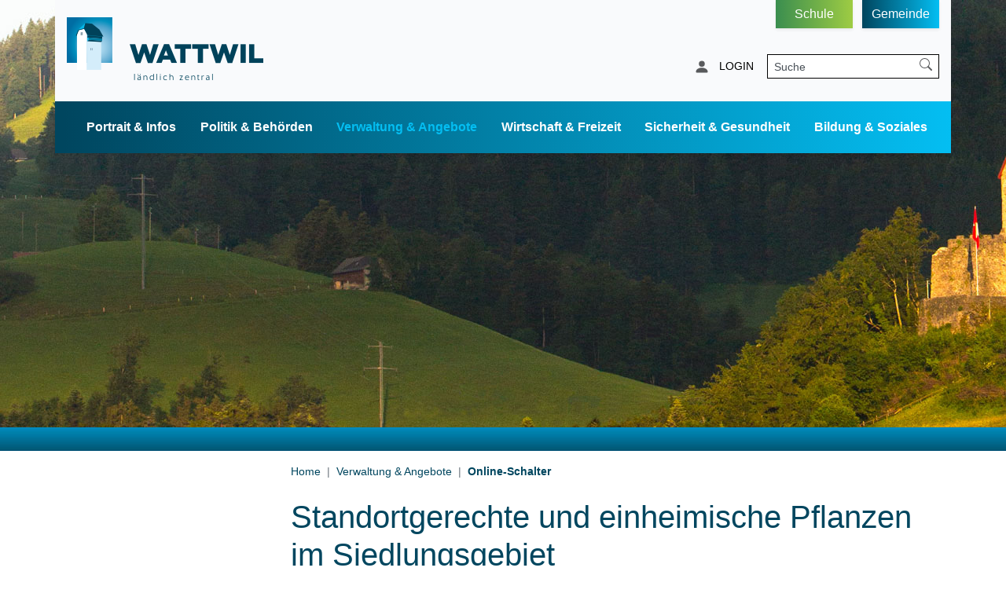

--- FILE ---
content_type: text/html; charset=UTF-8
request_url: https://www.wattwil.ch/online-schalter/54961/detail
body_size: 9324
content:
<!doctype html>

    <html lang="de-CH"> 
<head>
    
    <meta charset="UTF-8"/><meta property="cms:stats-title" content="Verwaltung &amp; Angebote/Online-Schalter/Standortgerechte und einheimische Pflanzen im Siedlungsgebiet">
        <meta property="cms:stats-objtype" content="onlinedienst">                            <meta property="cms:stats-type" content="on">
    <meta property="cms:stats-objid" content="54961">
    <meta property="cms:stats-trackerid"
          content="661">
    <meta property="cms:stats-url" content="https://stats.i-web.ch/statistic.php">

    <meta name="keywords" content="Pflanzen, Gehölze, Standortgerecht"/>
            <meta http-equiv="x-ua-compatible" content="ie=edge">
    <meta name="viewport" content="width=device-width, initial-scale=1">

            <title>    Wattwil - Standortgerechte und einheimische Pflanzen im Siedlungsgebiet
</title>

            <meta property="og:title" content="Standortgerechte und einheimische Pflanzen im Siedlungsgebiet" />
<meta property="og:type" content="" />
<meta property="og:url" content="https://www.wattwil.ch/online-schalter/54961/detail" />

                    <link href="/compiled/legacy/css/legacy.9c5facc20eacee6a3099.css" type="text/css" rel="stylesheet"/><link rel="shortcut icon" href="/dist/wattwil/2021/images/icons/favicon.80918df5bcc5ad12f401.ico" />
    <link rel="apple-touch-icon" sizes="180x180" href="/dist/wattwil/2021/images/icons/apple-touch-icon.9fd3fd3dd1ef1060435e.png">
    <link rel="icon" type="image/png" sizes="32x32" href="/dist/wattwil/2021/images/icons/favicon-32x32.66bceffd186b75ab5c67.png">
    <link rel="icon" type="image/png" sizes="16x16" href="/dist/wattwil/2021/images/icons/favicon-16x16.b8dad158cecbc4c105ef.png">
    <link rel="mask-icon" href="/dist/wattwil/2021/images/icons/safari-pinned-tab.27b8fa40f93173a85755.svg" color="#5bbad5">
    <link href="/dist/wattwil/2021/css/main.58ae096cf65b7f4d1ef6.css"
        type="text/css"
        rel="stylesheet" />


            <script type="text/javascript" src="/compiled/legacy/js/legacy.51916f73dcb2b798ddfe.js"></script>
<link rel="stylesheet" href="/assets/styles/app-99aa06d3014798d86001c324468d497f.css">
<script type="importmap">
{
    "imports": {
        "app": "/assets/app-984d9b8fe51b35b653b538b1fef3f048.js",
        "/assets/styles/app.css": "data:application/javascript,"
    }
}
</script>
<link rel="modulepreload" href="/assets/app-984d9b8fe51b35b653b538b1fef3f048.js">
<script type="module">import 'app';</script>
    
        </head>

    <body data-header-selector=".header-container" data-footer-selector=".footer-container" class="onlinedienst_54961">

            
    
                
        <div class="icms-a4a-sprunglinks">
    <ul><li>
                <a accesskey="0" title="[ALT + 0]" href="/_rtr/home" class="sr-only sr-only-focusable">zur Startseite</a>
            </li><li>
            <a accesskey="1" title="[ALT + 1]" href="#icms-navbar" class="sr-only sr-only-focusable">Direkt zur Hauptnavigation</a>
        </li>
        <li>
            <a accesskey="2" title="[ALT + 2]" href="#maincontent" class="sr-only sr-only-focusable">Direkt zum Inhalt</a>
        </li>
        <li>
            <a accesskey="3" title="[ALT + 3]" href="/_rtr/suchformular" class="sr-only sr-only-focusable">Direkt zur Suche</a>
        </li>
        <li>
            <a accesskey="4" title="[ALT + 4]" href="/_rtr/index" class="sr-only sr-only-focusable">Direkt zum Stichwortverzeichnis</a>
        </li></ul>
</div>

        
<header id="site-header" class="fixed-top shadow-sm header-container"><div class="header__middle container-fluid">
            <div class="container">
                <div class="row">
                    <div class="col-6">
                        <a href="/" class="navbar-brand">
                                                            <picture>
                                    <source srcset="/dist/wattwil/2021/images/logo-mobile.337fe1362dc76d74049e.png" media="(max-width: 767px)">
                                    <img src="/dist/wattwil/2021/images/logo.0423f13117abbbb4931d.png" alt="Wattwil" />
                                </picture>
                                                        <span class="sr-only">Wattwil</span>
                        </a>
                    </div>
                    <div class="col-6 d-flex align-items-end flex-column">
                        
                        <div class="row d-none d-md-block">
                            <div class="col-12">
                                <ul class="list-inline">
                                    <li class="list-inline-item">
                                        <a class="btn btn-school" href="http://www.schulewattwil.ch" target="_blank">Schule</a>
                                    </li>
                                    <li class="list-inline-item">
                                        <a class="btn btn-municipaly" href="/">Gemeinde</a>
                                    </li>
                                </ul>
                            </div>
                        </div><ul class="nav__meta navbar-nav d-flex flex-row mt-md-2"><li class="nav-item">
                <a class="login__link btn" href="/_rtr/login">
                    <span>Login</span>
                </a>
            </li><li class="nav-item">
                                <form class="form-inline d-none d-md-block ml-2" id="search__global" action="/suchen">
            <div class="input-group">
                <input class="form-control form-control-sm border-right-0"
                    type="search"
                    placeholder="Suche"
                    aria-label="Suche"
                    name="query" />
                <div class="input-group-append">
                    <button class="btn btn-outline-light border-left-0" type="button"><span class="sr-only">Suche</span></button>
                </div>
            </div>
        </form>
        <a class="search__link btn d-block d-md-none" href="/_rtr/suchformular" role="button">
            <span>Suche</span>
        </a>                            </li><li class="nav-item">

                                <!-- hamburger -->
                                <button id="icms-hamburger"
                                    class="hamburger-one position-relative"
                                    aria-expanded="false"
                                    aria-label="Toggle navigation">
                                    <div class="position-relative">
                                        <span class="line"></span>
                                        <span class="line"></span>
                                        <span class="line"></span>
                                        <span class="line"></span>
                                    </div>
                                    <span class="menu-text">
                                        Menu
                                    </span>
                                </button>
                                
                            </li>
                        </ul>
                    </div>
                </div>
            </div>
        </div>            
        <div class="header__bottom container-fluid">
            <div class="container">
                <div class="row">
                    <div class="col">
                        <nav class="icms-mainmenu-container navbar-md-collapse">
                            <div id="icms-navbar"
                            data-open-to-current="0"
                            data-elippsis-overflow="1"
                            class="w-100 justify-content-between"
                            data-hamburger-hidden-above="767">
                                <ul id="menu-main-menu" class="order-first">
            <li class="first has-sub menu-item  menu-aktuelles menu-level-1"><a href="/aktuelles">Portrait &amp; Infos</a><ul class="sub-menu sub-menu-level-2">
            <li class="icms-menu-repeated-title"><a class="menuLevelTitle" href="/aktuelles">
                    Portrait &amp; Infos
                    </a></li>
                <li class="first has-sub menu-item  menu-aktuellesinformationen menu-level-2"><a href="/aktuellesinformationen">Wattwil aktuell</a><ul class="sub-menu sub-menu-level-3">
            <li class="icms-menu-repeated-title"><a class="menuLevelTitle" href="/aktuellesinformationen">
                    Wattwil aktuell
                    </a></li>
                <li class="first menu-item  menu-zentrumwattwil menu-level-3"><a href="/zentrumwattwil">Zentrum Wattwil</a>
        </li><li class="menu-item  menu-zentrumsued menu-level-3"><a href="/zentrumsued">Zentrum Süd</a>
        </li><li class="last menu-item  menu-newsarchiv menu-level-3"><a href="/newsarchiv">Archiv</a>
        </li>
        </ul>
        </li><li class="menu-item  menu-zentrallaendlich menu-level-2"><a href="/zentrallaendlich">ländlich zentral</a>
        </li><li class="menu-item  menu-gemeindeinzahlen menu-level-2"><a href="/gemeindeinzahlen">Wattwil in Zahlen</a>
        </li><li class="menu-item  menu-anlaesseaktuelles menu-level-2"><a href="/anlaesseaktuelles">Jahreskalender</a>
        </li><li class="menu-item  menu-geschichte menu-level-2"><a href="/geschichte">Geschichte</a>
        </li><li class="menu-item  menu-ortsplan menu-level-2"><a href="/ortsplan">Ortsplan</a>
        </li><li class="menu-item  menu-wappen menu-level-2"><a href="/wappen">Wappen und Logo</a>
        </li><li class="last menu-item  menu-fotoalbum menu-level-2"><a href="/fotoalbum">Fotoalbum</a>
        </li>
        </ul>
        </li><li class="has-sub menu-item  menu-politik menu-level-1"><a href="/politik">Politik &amp; Behörden</a><ul class="sub-menu sub-menu-level-2">
            <li class="icms-menu-repeated-title"><a class="menuLevelTitle" href="/politik">
                    Politik &amp; Behörden
                    </a></li>
                <li class="first menu-item  menu-behoerden menu-level-2"><a href="/behoerden">Behörden</a>
        </li><li class="menu-item  menu-kommissionen menu-level-2"><a href="/kommissionen">Kommissionen</a>
        </li><li class="menu-item  menu-behoerdenmitglieder menu-level-2"><a href="/behoerdenmitglieder">Behördenmitglieder</a>
        </li><li class="has-sub menu-item  menu-abstimmungen menu-level-2"><a href="/abstimmungen">Abstimmungen und Wahlen</a><ul class="sub-menu sub-menu-level-3">
            <li class="icms-menu-repeated-title"><a class="menuLevelTitle" href="/abstimmungen">
                    Abstimmungen und Wahlen
                    </a></li>
                <li class="first menu-item  menu-abstimmungen.vorlagen menu-level-3"><a href="/abstimmungen/vorlagen">Archiv / Suche</a>
        </li><li class="last menu-item  menu-abstimmungen.polinfos menu-level-3"><a href="/abstimmungen/informationen">Generelle Informationen</a>
        </li>
        </ul>
        </li><li class="menu-item  menu-sitzung menu-level-2"><a href="/sitzung">Bürgerversammlung</a>
        </li><li class="menu-item  menu-reglemente menu-level-2"><a href="/reglemente">Reglemente</a>
        </li><li class="menu-item  menu-parteien menu-level-2"><a href="/parteien">Parteien</a>
        </li><li class="menu-item  menu-publikationen menu-level-2"><a href="/publikationen">Publikationen</a>
        </li><li class="last menu-item  menu-gemeindeunternehmen menu-level-2"><a href="/gemeindeunternehmen">Gemeindeunternehmen</a>
        </li>
        </ul>
        </li><li class="currentAncestor has-sub menu-item  menu-verwaltung menu-level-1"><a href="/verwaltung">Verwaltung &amp; Angebote</a><ul class="sub-menu sub-menu-level-2">
            <li class="icms-menu-repeated-title"><a class="menuLevelTitle" href="/verwaltung">
                    Verwaltung &amp; Angebote
                    </a></li>
                <li class="first menu-item  menu-uebersichtverwaltung menu-level-2"><a href="/uebersichtverwaltung">Verwaltung</a>
        </li><li class="menu-item  menu-aemter menu-level-2"><a href="/aemter">Abteilungen</a>
        </li><li class="menu-item  menu-personenregister menu-level-2"><a href="/personenregister">Mitarbeitende</a>
        </li><li class="menu-item  menu-dienstleistungen menu-level-2"><a href="/dienstleistungen">Dienstleistungen</a>
        </li><li class="active menu-item  menu-online-schalter menu-level-2"><a href="/online-schalter">Online-Schalter<span class="sr-only">(ausgewählt)</span></a>
        </li><li class="menu-item  menu-virtuelledienste menu-level-2"><a href="/profile">Virtuelle Dienste</a>
        </li><li class="menu-item  menu-marktplatz menu-level-2"><a href="/marktplatz">Marktplatz</a>
        </li><li class="menu-item  menu-offenestellen menu-level-2"><a href="/offenestellen">Offene Stellen</a>
        </li><li class="menu-item  menu-energiestadtwattwil menu-level-2"><a href="/energiestadtwattwil">Energiestadt Wattwil</a>
        </li><li class="menu-item  menu-wasserundstrom menu-level-2"><a href="/wasserundstrom">Wasser und Strom</a>
        </li><li class="menu-item  menu-gas menu-level-2"><a href="/gas">Gas</a>
        </li><li class="last has-sub menu-item  menu-abfall menu-level-2"><a href="/abfall">Abfallentsorgung</a><ul class="sub-menu sub-menu-level-3">
            <li class="icms-menu-repeated-title"><a class="menuLevelTitle" href="/abfall">
                    Abfallentsorgung
                    </a></li>
                <li class="first menu-item  menu-abfalldaten menu-level-3"><a href="/abfalldaten">Abfallsammlungen</a>
        </li><li class="menu-item  menu-abfallarten menu-level-3"><a href="/abfallarten">Abfallarten</a>
        </li><li class="last menu-item  menu-abfallorte menu-level-3"><a href="/abfallorte">Sammelstellen</a>
        </li>
        </ul>
        </li>
        </ul>
        </li><li class="has-sub menu-item  menu-gewerbe menu-level-1"><a href="/gewerbe">Wirtschaft &amp; Freizeit</a><ul class="sub-menu sub-menu-level-2">
            <li class="icms-menu-repeated-title"><a class="menuLevelTitle" href="/gewerbe">
                    Wirtschaft &amp; Freizeit
                    </a></li>
                <li class="first menu-item  menu-firmenverzeichnis menu-level-2"><a href="/firmenverzeichnis">Firmen</a>
        </li><li class="menu-item  menu-einkaufeninwattwil menu-level-2"><a href="/einkaufeninwattwil">Einkaufen in Wattwil</a>
        </li><li class="menu-item  menu-wirtschaftsfoerderung menu-level-2"><a href="/wirtschaftsfoerderung">Wirtschaftsförderung</a>
        </li><li class="has-sub menu-item  menu-immobilienmain menu-level-2"><a href="/immobilienmain">Immobilien</a><ul class="sub-menu sub-menu-level-3">
            <li class="icms-menu-repeated-title"><a class="menuLevelTitle" href="/immobilienmain">
                    Immobilien
                    </a></li>
                <li class="first menu-item  menu-immopool menu-level-3"><a href="/immopool">Immoscout</a>
        </li><li class="menu-item  menu-homegate menu-level-3"><a href="/homegate">Homegate</a>
        </li><li class="menu-item  menu-newhome menu-level-3"><a href="/newhome" target="_blank">Newhome</a>
        </li><li class="last menu-item  menu-immopooldrittintegration menu-level-3"><a href="/immopooldrittintegration">Immobilien erfassen</a>
        </li>
        </ul>
        </li><li class="menu-item  menu-restaurants menu-level-2"><a href="/restaurants">Gastronomie</a>
        </li><li class="menu-item  menu-hotels menu-level-2"><a href="/hotels">Hotels</a>
        </li><li class="menu-item  menu-vereinsliste menu-level-2"><a href="/vereinsliste">Vereine</a>
        </li><li class="menu-item  menu-badiwattwil menu-level-2"><a href="/badiwattwil">Badi Wattwil</a>
        </li><li class="menu-item  menu-sehenswuerdigkeiten menu-level-2"><a href="/sehenswuerdigkeiten">Anlagen, Plätze, Kulturstätten</a>
        </li><li class="menu-item  menu-naherholungimfreien menu-level-2"><a href="/naherholungimfreien">Naherholung im Freien</a>
        </li><li class="menu-item  menu-sportanlagen menu-level-2"><a href="/sportanlagen">Sportanlagen</a>
        </li><li class="last menu-item  menu-bibliotheken menu-level-2"><a href="/bibliotheken">Bibliothek</a>
        </li>
        </ul>
        </li><li class="has-sub menu-item  menu-sicherheitgesundheit menu-level-1"><a href="/sicherheitgesundheit">Sicherheit &amp; Gesundheit</a><ul class="sub-menu sub-menu-level-2">
            <li class="icms-menu-repeated-title"><a class="menuLevelTitle" href="/sicherheitgesundheit">
                    Sicherheit &amp; Gesundheit
                    </a></li>
                <li class="first menu-item  menu-oeffentlicherverkehr menu-level-2"><a href="/oeffentlicherverkehr">Öffentlicher Verkehr</a>
        </li><li class="menu-item  menu-feuerwehr menu-level-2"><a href="/feuerwehr">Feuerwehr</a>
        </li><li class="menu-item  menu-telefonnummern menu-level-2"><a href="/telefonnummern">Notfall-Nummern</a>
        </li><li class="menu-item  menu-spitalwattwil menu-level-2"><a href="/gnzberitklinik">GNZ Berit Klinik AG</a>
        </li><li class="menu-item  menu-aerzteinwattwil menu-level-2"><a href="/aerzteinwattwil">Ärzte in Wattwil</a>
        </li><li class="last menu-item  menu-notfalltreffpunkte menu-level-2"><a href="/notfalltreffpunkte">Notfalltreffpunkte</a>
        </li>
        </ul>
        </li><li class="last has-sub menu-item  menu-bildung menu-level-1"><a href="/bildung">Bildung &amp; Soziales</a><ul class="sub-menu sub-menu-level-2">
            <li class="icms-menu-repeated-title"><a class="menuLevelTitle" href="/bildung">
                    Bildung &amp; Soziales
                    </a></li>
                <li class="first menu-item  menu-volksschule menu-level-2"><a href="/volksschule">Volksschule</a>
        </li><li class="menu-item  menu-berufsbdilung menu-level-2"><a href="/berufsbdilung">Berufsbildung</a>
        </li><li class="menu-item  menu-mittelschule menu-level-2"><a href="/mittelschule">Mittelschule</a>
        </li><li class="menu-item  menu-weitereschulen menu-level-2"><a href="/weitereschulen">Weitere Schulen</a>
        </li><li class="menu-item  menu-ferienplan menu-level-2"><a href="/ferienplan">Ferienplan</a>
        </li><li class="menu-item  menu-berufsberatung menu-level-2"><a href="/berufsberatung">Berufsberatung</a>
        </li><li class="menu-item  menu-organisationen menu-level-2"><a href="/organisationen">Soziale Institutionen</a>
        </li><li class="menu-item  menu-altersheimrisi menu-level-2"><a href="/altersheimrisi">Alters- und Pflegeheim Risi</a>
        </li><li class="last menu-item  menu-kirchen menu-level-2"><a href="/kirchen">Kirchen</a>
        </li>
        </ul>
        </li>
        </ul>

                            </div>
                        </nav>
                    </div>
                </div>
            </div>
        </div>
    </header>
        <main role="main">
                                <div class="swimlane__masthead">
                <div class="masthead__layout">
                    <div class="masthead__image">
                        <picture>            <!--[if IE 9]>
            <video style="display: none;"><![endif]-->

            <source media="(min-width: 576px)"  srcset="/dist/wattwil/2021/images/banner-follow.b4941abf8d31251b2a2f.jpg"/><source media="(max-width: 575px)"  srcset="/dist/wattwil/2021/images/banner-follow.b4941abf8d31251b2a2f.jpg, /dist/wattwil/2021/images/banner-follow.b4941abf8d31251b2a2f.jpg 2x"/>            <!--[if IE 9]></video><![endif]-->        <img src="/dist/wattwil/2021/images/banner-follow.b4941abf8d31251b2a2f.jpg" alt="" class="img-fluid"/>
        </picture>

                    </div>
                    <div class="masthead__header">
                        <div class="masthead__header__container container">
                            <div>
                                <div class="partial__breadcrumb pt-3">
                                                                        <nav aria-label="breadcrumb">
                                        <!-- Breadcrumb1 start (default) -->
                                        <ol id="icms-breadcrumbs" class="breadcrumb m-0" itemscope itemtype="http://schema.org/BreadcrumbList">                <li class="breadcrumb-item" itemprop="itemListElement" itemscope itemtype="http://schema.org/ListItem">
                    <a title="Go to Home" class="" href="/_rtr/home" itemprop="item">
                        <span itemprop="name" class="icon-container">Home</span>
                    </a>
                    <meta itemprop="position" content="1"/><span class='separator'></span></li><li class="verwaltung breadcrumb-item " itemprop="itemListElement" itemscope itemtype="http://schema.org/ListItem"><a href="/verwaltung" class="" itemprop="item">
                                                <span itemprop="name">Verwaltung &amp; Angebote</span></a><meta itemprop="position" content="2"/><span class='separator'></span></li><li class="online-schalter breadcrumb-item active" itemprop="itemListElement" itemscope itemtype="http://schema.org/ListItem"><a href="/online-schalter" class="" itemprop="item">
                                                <span itemprop="name">Online-Schalter<span class="sr-only">(ausgewählt)</span></span></a><meta itemprop="position" content="3"/></li></ol>
                                        <!-- Breadcrumb1 end (default) -->
                                    </nav>
                                </div>
                                <div class="masthead__header__content pt-3">
                                    





                                    <div class="d-flex justify-content-end">                </div><h1 class="contentTitle">Standortgerechte und einheimische Pflanzen im Siedlungsgebiet</h1>
                                </div>
                            </div>
                        </div>
                    </div>
                </div>
            </div>
            <div class="swimlane__maincontent">
                    <div class="container py-md-5">
                        <div class="swimlane__content row"><aside><button id="sidebar__nav__toggler" class="btn btn-outline-primary btn-sm btn-block d-block d-md-none mb-3" type="button" data-toggle="collapse" data-target="#sidebar__nav" aria-expanded="false" aria-controls="sidebar__nav">Menü anzeigen</button>
<div id="sidebar__nav" class="collapse d-md-block">
    <nav>
                <h3 class="  ">Verwaltung &amp; Angebote</h3><ul class="menu_level_1">
                    <li class=" sidebar-item  sidebar-uebersichtverwaltung sidebar-level-2"><a href="/uebersichtverwaltung" class="dropdown-item">Verwaltung</a>
            </li><li class="sidebar-item  sidebar-aemter sidebar-level-2"><a href="/aemter" class="dropdown-item">Abteilungen</a>
            </li><li class="sidebar-item  sidebar-personenregister sidebar-level-2"><a href="/personenregister" class="dropdown-item">Mitarbeitende</a>
            </li><li class="sidebar-item  sidebar-dienstleistungen sidebar-level-2"><a href="/dienstleistungen" class="dropdown-item">Dienstleistungen</a>
            </li><li class="active sidebar-item  sidebar-online-schalter sidebar-level-2"><a href="/online-schalter" class="dropdown-item">Online-Schalter<span class="sr-only">(ausgewählt)</span></a>
            </li><li class="sidebar-item  sidebar-virtuelledienste sidebar-level-2"><a href="/profile" class="dropdown-item">Virtuelle Dienste</a>
            </li><li class="sidebar-item  sidebar-marktplatz sidebar-level-2"><a href="/marktplatz" class="dropdown-item">Marktplatz</a>
            </li><li class="sidebar-item  sidebar-offenestellen sidebar-level-2"><a href="/offenestellen" class="dropdown-item">Offene Stellen</a>
            </li><li class="sidebar-item  sidebar-energiestadtwattwil sidebar-level-2"><a href="/energiestadtwattwil" class="dropdown-item">Energiestadt Wattwil</a>
            </li><li class="sidebar-item  sidebar-wasserundstrom sidebar-level-2"><a href="/wasserundstrom" class="dropdown-item">Wasser und Strom</a>
            </li><li class="sidebar-item  sidebar-gas sidebar-level-2"><a href="/gas" class="dropdown-item">Gas</a>
            </li><li class=" sidebar-item  sidebar-abfall sidebar-level-2"><a href="/abfall" class="dropdown-item">Abfallentsorgung</a>
            </li>
                </ul>
    </nav>
</div></aside><div class="maincontent">
                                <div class="row icms-i-speaker">
                                                                                
                                                                                                                                                                                        

    <div class="icms-content-col-a ">
            <div class="row">
                <div class="icms-block-container ">
            <div class="icms-text-container"><div class="icms-wysiwyg">Merkblatt &quot;Standortgerechte und einheimische Pflanzen im Siedlungsgebiet&quot;</div>
            </div>
        </div>        
    
                                
            <div class="icms-block-container ">
            <div class="icms-text-container "><h2>Aktionen</h2>
            </div>
        </div>
        
                        
                <div class="icms-block-container ">
            <div class="icms-text-container"><div class="row">
                
                    
                                                                
                    <div class="col-lg-4 col-sm-6 form-group">
                        <a title="6" role="button" class="icms-btn icms-btn-primary icms-btn-block " target="_blank"
               href="/online-schalter/54961/download">
                                    <svg class="cms-icon cms-icon-online-service" width="100%" height="100%" viewBox="0 0 60 60" xmlns="http://www.w3.org/2000/svg">
    <path d="m57.9 47.3c1.3 0 2.3-1 2.3-2.3v-39.2c0-1.3-1-2.3-2.3-2.3h-55.6c-1.3 0-2.3 1-2.3 2.3v39.2c0 1.3 1 2.3 2.3 2.3h23.4l-.4 4.3h-6.6c-1.3 0-2.3 1-2.3 2.3v2.8h27.5v-2.8c0-1.3-1-2.3-2.3-2.3h-6.6l-.4-4.3zm-52.2-4.2c-.6 0-1.1-.5-1.1-1.1v-33.2c0-.6.5-1.1 1.1-1.1h48.8c.6 0 1.1.5 1.1 1.1v33.2c0 .6-.5 1.1-1.1 1.1z"/>
</svg>
                    Download
                            </a>
                    </div>
                            </div>
            </div>
        </div>    
    
            </div>
        </div>

            <div class="icms-content-col-a sr-only">
            <div class="row">
                <div class="icms-block-container ">
            <div class="icms-text-container "><h2 class="sr-only">Zugehörige Objekte</h2>
            </div>
        </div>
            </div>
        </div><div class="icms-accordion-container">
            <div id="icms-accordion-2128251230" role="tablist"><div class="card">
                    <div class="card-header" id="icms_h21282512301">
                        <h3 id="card_2128251230-1" class="icms-accordion-title">
                            <a data-toggle="collapse" href="#icms_collapse21282512301" aria-expanded="false"
                               aria-controls="icms_collapse21282512301" role="button" class="collapsed">Ämter</a>
                        </h3></div>
                    <div id="icms_collapse21282512301" class="collapse " role="tabpanel" aria-labelledby="icms_h21282512301"
                         data-parent="#icms-accordion-2128251230">
                        <div class="card-body">
                            <div class="icms-dt-wrapper"><table class="table icms-dt rs_preserve" cellspacing="0" width="100%" id="icmsTable-1320840993"
               data-dt-type="static"
               data-order="[[ 0, &quot;asc&quot; ]]"
               data-ordering="1"
               data-webpack-module="datatables"
               data-filter-select=""
               data-page-length="20"
               data-page-length-all="Alle"
               data-dom-format=""
               data-paging="1"
               data-disable-paging-info=""
               data-auto-scroll=""
               data-buttons-config="{}"
               data-show-filter-from-item-amount="10"
        ><thead>
                <tr>
                <th class="dtScopeRow">Name</th>
                <th scope="col">Telefon</th>
                <th scope="col">Kontakt</th>
            </tr>
                </thead><tbody>
            <tr>
                        <td><a href="/_rte/amt/12214" class="icms-link-amt icms-link-int">Bau und Planung</a></td>
                        <td class="icms-static-dt-telefon-output"><a href="tel:+41719875529" class="icms-link-telefon">+41 71 987 55 29</a></td>
                        <td class="icms-static-dt-contact-output"><a href="mailto:bauverwaltung@wattwil.ch" class="icms-link-mailto">bauverwaltung@wattwil.ch</a><br></td>
                    </tr>
            </tbody></table>
            </div>
                        </div>
                    </div>
                </div></div>
        </div>
                                            
    
    
                    
                                                                                                                
                                                                </div>
                            </div>
                        </div>
                    </div>
            </div>
            </main>

        
<footer id="site-footer" class="footer-container">    <section class="swimlane__footer-quickies container-fluid">         <div class="container pt-3 py-md-5"><div class="swimlane__content row "><div class="partial__footer-service-item col  col-12 col-md-6 col-lg-6"><div class="partial__header row">
                <div class="col">
                    <h2>Service</h2>
                </div>
            </div><div class="partial__content row row-cols-1">
                <div class="partial__entry__footer-service-item col mb-4"><ul class="quicklinks__list list-inline"><li class="list-group list-group-flush">
                                <a href="https://www.wattwil.ch/_rtr/abfalldaten" class="list-group-item px-0">Abfallkalender</a>
                            </li><li class="list-group list-group-flush">
                                <a href="https://www.wattwil.ch/_rtr/online-schalter" class="list-group-item px-0">Online-Schalter</a>
                            </li><li class="list-group list-group-flush">
                                <a href="https://www.thursanierung-wattwil.ch/was-wird-gemacht/uebersicht-der-massnahmen" target="_blank" class="list-group-item px-0">Thursanierung</a>
                            </li><li class="list-group list-group-flush">
                                <a href="https://www.wattwil.ch/aktuellesinformationen/2389249" class="list-group-item px-0">Ehrennadel 2025</a>
                            </li><li class="list-group list-group-flush">
                                <a href="https://www.wattwil.ch/_rtr/publikationen" class="list-group-item px-0">Publikationen</a>
                            </li><li class="list-group list-group-flush">
                                <a href="https://www.wattwil.ch/_rtr/immopool" class="list-group-item px-0">Immobilien</a>
                            </li><li class="list-group list-group-flush">
                                <a href="https://www.wattwil.ch/ortsplan/a/Wattwil/Gr%C3%BCenaustrasse%207" class="list-group-item px-0">Ortsplan</a>
                            </li><li class="list-group list-group-flush">
                                <a href="https://youtu.be/481qEWCFlXY" target="_blank" class="list-group-item px-0">Wattwil ländlich zentral - Kurzfilm</a>
                            </li></ul></div>
            </div>
    </div><div class="partial__footer-quicklinks-item col  col-12 col-md-6 col-lg-6"><div class="partial__header row">
                <div class="col">
                    <h2>Quicklinks</h2>
                </div>
            </div><div class="partial__content row row-cols-1">
                <div class="partial__entry__footer-quicklinks-item col mb-4"><ul class="quicklinks__list list-inline"><li class="list-group list-group-flush">
                                <a href="https://rzso-toggenburg.ch/notfalltreffpunkte-gemeinde-wattwil/" target="_blank" class="list-group-item px-0">Notfalltreffpunkte</a>
                            </li><li class="list-group list-group-flush">
                                <a href="https://www.wattwil.ch/_rtr/telefonnummern" class="list-group-item px-0">Notfallnummern</a>
                            </li><li class="list-group list-group-flush">
                                <a href="https://gnz-wattwil.ch/" target="_blank" class="list-group-item px-0">GNZ Berit Klinik Wattwil</a>
                            </li><li class="list-group list-group-flush">
                                <a href="http://www.wali118.ch/" target="_blank" class="list-group-item px-0">Feuerwehr Wattwil/Lichtensteig</a>
                            </li><li class="list-group list-group-flush">
                                <a href="https://rzso-toggenburg.ch/" target="_blank" class="list-group-item px-0">Zivilschutzorganisation RZSO Toggenburg</a>
                            </li><li class="list-group list-group-flush">
                                <a href="https://integration-toggenburg.ch/" target="_blank" class="list-group-item px-0">Reg. Fachstelle Integration</a>
                            </li><li class="list-group list-group-flush">
                                <a href="http://www.krinau.ch/" target="_blank" class="list-group-item px-0">Ortsteil Krinau</a>
                            </li><li class="list-group list-group-flush">
                                <a href="https://www.wattwil.ch/_rtr/offenestellen" class="list-group-item px-0">Offene Stellen</a>
                            </li></ul></div>
            </div>
    </div></div></div>
    </section>    <section class="swimlane__footer container-fluid">         <div class="container pt-3 py-md-5"><div class="swimlane__content row ">

<div class="partial__footer  col-12">

    <div class="partial__content row row-cols-1">
        <div class="col-md-4 col-xl-3 d-print-none address">
            <h2 class="sr-only">Kontakt</h2>
            Gemeinde Wattwil<br/>
    Grüenaustrasse 7<br/>
    9630 Wattwil<br/>Telefon: <a href="tel:+41 71 987 55 55">+41 71 987 55 55</a><br/>E-Mail: <a href="mailto:info@wattwil.ch">info@wattwil.ch</a>
        </div>
        
        <div class="col-md-8 col-xl-4 d-print-none">
            <h2 class="sr-only">Öffnungszeiten</h2>
            <p>            
Montag bis Donnerstag:<br />
08.00 - 11.30 Uhr und 13.30 - 17.00 Uhr<br />
Freitag und vor Feiertagen:<br />
08.00 - 11.30 Uhr und 13.30 - 16.00 Uhr<br />
Das Einwohneramt hat am Montag bis 18.00 Uhr geöffnet.
</p>
<p>
Termine ausserhalb der regulären Bürozeiten nach vorgängiger Vereinbarung möglich.
</p>

            
        </div>
        
        <div class="col-md-12 col-xl-5 text-xl-right">
            <h3 class="sr-only">Toolbar</h3>
    <ul class="list-inline">
        <li class="list-inline-item"><a href="/_rtr/sitemap">Sitemap</a></li>
        <li class="list-inline-item"><a href="/_rtr/datenschutz">Datenschutz</a></li>
        <li class="list-inline-item"><a href="/_rtr/impressum">Impressum</a></li>
        <li class="list-inline-item"><a href="/_rtr/index">Index</a></li>
        <li class="list-inline-item"><a href="/_rtr/login">MyServices</a></li>
    </ul>

            

            <a class="energiestadt-link" href="http://www.wattwil.ch/de/verwaltung/energiestadtwattwil/">
                <img class="energiestadt-image" src="/dist/wattwil/2021/images/ad-banner.d81a6b574ebbf48db385.png" alt="Energiestadt Wattwil">
            </a>

        </div>
    </div>
</div>
</div></div>
    </section></footer>

                        <div class="icms-outdated-browser-container" style="display: none;">
            <div class="icms-outdated-browser-text-container">
                <div class="icms-outdated-browser-title">
                    <p>Achtung: Bitte wechseln Sie den Browser</p>
                </div>
                <div class="icms-outdated-browser-body">
                    <p>Sie besuchen unser Webangebot mit einer veralteten Browserversion (z.B. Internet Explorer, veraltete Safari-Version oder andere). Diese Browserversion wird von den Herstellern nicht mehr unterstützt und verursacht Darstellungs- und Sicherheitsprobleme. Bitte wechseln Sie auf einen aktuellen Browser.</p>
                </div>
            </div>
            <div class="icms-outdated-browser-button-container">
                <a class="icms-outdated-browser-okbutton">Verstanden</a>
            </div>
        </div><div class="icms-outdated-browser-no-form-support" style="display: none;">
            <div class="icms-outdated-browser-no-form-support-container">
                <p>Achtung: Bitte wechseln Sie den Browser</p>
                <p>Das von Ihnen aufgerufene Formular lässt sich leider nicht darstellen. Sie verwenden eine veraltete Browserversion (z.B. Internet Explorer, veraltete Safari-Version oder andere). Diese Browserversion wird von den Herstellern nicht mehr unterstützt und verursacht Darstellungs- und Sicherheitsprobleme. Bitte wechseln Sie auf einen aktuellen Browser.</p>
            </div>
        </div>
    
                        
        <script type="text/javascript"
            src="/dist/wattwil/2021/js/main.2c91eeff783755958776.js"></script>
    
                                                        
                        <script src="/compiled/index/js/index.4c076f8c18e9b951bc4f.js"></script>
    
    
                    <div class="optin-stats"
             style="display: none;">
            <div class="optin-stats-title sr-only">Webstatistik</div>
            <div class="optin-content-box">
                <div class="optin-stats-body">
                    <p>Wir verwenden eine Webstatistik, um herauszufinden, wie wir unser Webangebot für Sie verbessern können. Alle Daten werden anonymisiert und in Rechenzentren in der Schweiz verarbeitet. Mehr Informationen finden Sie unter <a href="/_rtr/datenschutz">“Datenschutz“</a>.</p>
                </div>
                <div class="optin-question-box">
                    <div class="optin-stats-question"><p>Dürfen wir Ihre anonymisierten Daten verwenden?</p></div>
                    <div class="optin-stats-buttons">
                        <a class="optin-stats-yesbutton">Ja</a>
                        <a class="optin-stats-nobutton">Nein</a>
                    </div>
                </div>
            </div>
            <a class="optin-stats-closebutton">&times;</a>
        </div>
    
    </body>

        </html>

    